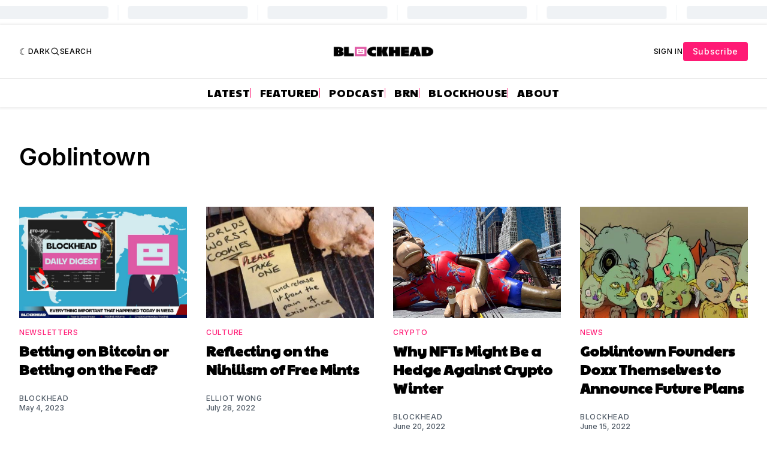

--- FILE ---
content_type: text/html; charset=utf-8
request_url: https://www.google.com/recaptcha/api2/aframe
body_size: 127
content:
<!DOCTYPE HTML><html><head><meta http-equiv="content-type" content="text/html; charset=UTF-8"></head><body><script nonce="76mdN2LFt_dYmv90BXMv6w">/** Anti-fraud and anti-abuse applications only. See google.com/recaptcha */ try{var clients={'sodar':'https://pagead2.googlesyndication.com/pagead/sodar?'};window.addEventListener("message",function(a){try{if(a.source===window.parent){var b=JSON.parse(a.data);var c=clients[b['id']];if(c){var d=document.createElement('img');d.src=c+b['params']+'&rc='+(localStorage.getItem("rc::a")?sessionStorage.getItem("rc::b"):"");window.document.body.appendChild(d);sessionStorage.setItem("rc::e",parseInt(sessionStorage.getItem("rc::e")||0)+1);localStorage.setItem("rc::h",'1768735827760');}}}catch(b){}});window.parent.postMessage("_grecaptcha_ready", "*");}catch(b){}</script></body></html>